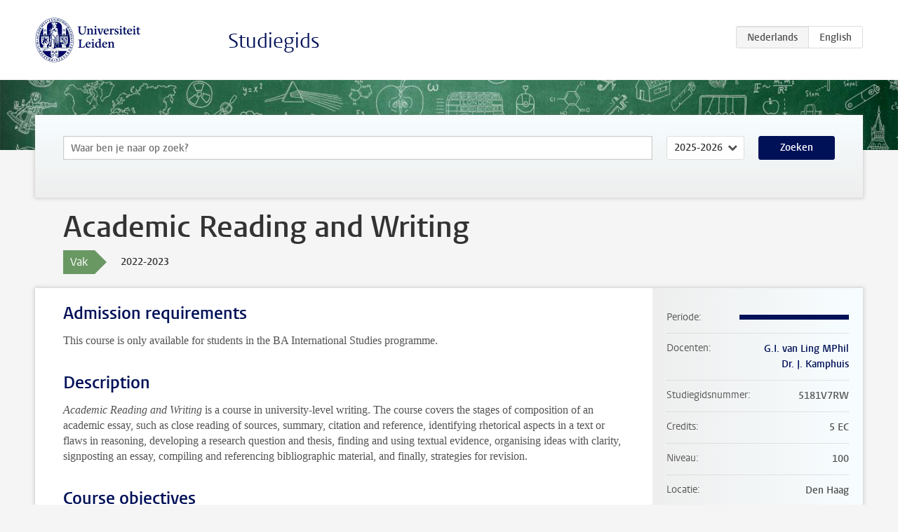

--- FILE ---
content_type: text/html; charset=UTF-8
request_url: https://studiegids.universiteitleiden.nl/courses/112475/academic-reading-and-writing
body_size: 3980
content:
<!DOCTYPE html>
<html lang="nl">
<head>
    <meta charset="utf-8">
    <meta name="viewport" content="width=device-width, initial-scale=1, maximum-scale=1">
    <meta http-equiv="X-UA-Compatible" content="IE=edge" />
    <title>Academic Reading and Writing, 2022-2023 - Studiegids - Universiteit Leiden</title>

    <!-- icons -->
    <link rel="shortcut icon" href="https://www.universiteitleiden.nl/design-1.0/assets/icons/favicon.ico" />
    <link rel="icon" type="image/png" sizes="32x32" href="https://www.universiteitleiden.nl/design-1.0/assets/icons/icon-32px.png" />
    <link rel="icon" type="image/png" sizes="96x96" href="https://www.universiteitleiden.nl/design-1.0/assets/icons/icon-96px.png" />
    <link rel="icon" type="image/png" sizes="195x195" href="https://www.universiteitleiden.nl/design-1.0/assets/icons/icon-195px.png" />

    <link rel="apple-touch-icon" href="https://www.universiteitleiden.nl/design-1.0/assets/icons/icon-120px.png" /> <!-- iPhone retina -->
    <link rel="apple-touch-icon" sizes="180x180" href="https://www.universiteitleiden.nl/design-1.0/assets/icons/icon-180px.png" /> <!-- iPhone 6 plus -->
    <link rel="apple-touch-icon" sizes="152x152" href="https://www.universiteitleiden.nl/design-1.0/assets/icons/icon-152px.png" /> <!-- iPad retina -->
    <link rel="apple-touch-icon" sizes="167x167" href="https://www.universiteitleiden.nl/design-1.0/assets/icons/icon-167px.png" /> <!-- iPad pro -->

    <link rel="stylesheet" href="https://www.universiteitleiden.nl/design-1.0/css/ul2common/screen.css">
    <link rel="stylesheet" href="/css/screen.css" />
</head>
<body class="prospectus course">
<script> document.body.className += ' js'; </script>


<div class="header-container">
    <header class="wrapper clearfix">
        <p class="logo">
            <a href="https://studiegids.universiteitleiden.nl">
                <img width="151" height="64" src="https://www.universiteitleiden.nl/design-1.0/assets/images/zegel.png" alt="Universiteit Leiden"/>
            </a>
        </p>
        <p class="site-name"><a href="https://studiegids.universiteitleiden.nl">Studiegids</a></p>
        <div class="language-btn-group">
                        <span class="btn active">
                <abbr title="Nederlands">nl</abbr>
            </span>
                                <a href="https://studiegids.universiteitleiden.nl/en/courses/112475/academic-reading-and-writing" class="btn">
                <abbr title="English">en</abbr>
            </a>
            </div>    </header>
</div>

<div class="hero" data-bgset="/img/hero-435w.jpg 435w, /img/hero-786w.jpg 786w, /img/hero-1440w.jpg 1440w, /img/hero-2200w.jpg 2200w"></div>


    <div class="search-container">
    <form action="https://studiegids.universiteitleiden.nl/search" class="search-form wrapper">
        <input type="hidden" name="for" value="courses" />
        <div class="search">
            <!-- <label class="select">
    <span>Zoek naar</span>
    <select name="for">
                    <option value="courses">Vakken</option>
                    <option value="programmes">Opleidingen</option>
            </select>
</label> -->
            <label class="keywords no-label">
    <span>Keywords</span>
    <input type="search" name="q" value="" placeholder="Waar ben je naar op zoek?" autofocus autocomplete="off"/>
</label>            <label class="select no-label">
    <span>Academic year</span>
    <select name="edition">
                    <option selected>2025-2026</option>
                    <option>2024-2025</option>
                    <option>2023-2024</option>
                    <option>2022-2023</option>
                    <option>2021-2022</option>
                    <option>2020-2021</option>
                    <option>2019-2020</option>
                    <option>2018-2019</option>
                    <option>2017-2018</option>
                    <option>2016-2017</option>
                    <option>2015-2016</option>
                    <option>2014-2015</option>
                    <option>2013-2014</option>
                    <option>2012-2013</option>
                    <option>2011-2012</option>
                    <option>2010-2011</option>
            </select>
</label>            <button type="submit">Zoeken</button>        </div>
    </form>
</div>



    <div class="main-container">
        <div class="wrapper summary">
            <article class="content">
                <h1>Academic Reading and Writing</h1>
                <div class="meta">
                    <div class="entity">
                        <span><b>Vak</b></span>
                    </div>
                    <div class="edition">
                        <span>2022-2023</span>
                    </div>
                                    </div>
            </article>
        </div>
        <div class="wrapper main clearfix">

            <article class="content">
                <h2>Admission requirements</h2>

<p>This course is only available for students in the BA International Studies programme.</p>


<h2>Description</h2>

<p><em>Academic Reading and Writing</em> is a course in university-level writing. The course covers the stages of composition of an academic essay, such as close reading of sources, summary, citation and reference, identifying rhetorical aspects in a text or flaws in reasoning, developing a research question and thesis, finding and using textual evidence, organising ideas with clarity, signposting an essay, compiling and referencing bibliographic material, and finally, strategies for revision.</p>


<h2>Course objectives</h2>

<ul>
<li><p>Read, analyse, and respond to assigned readings with an understanding of structure and mechanics</p></li>
<li><p>Employ quotation, paraphrasing, and summary</p></li>
<li><p>Employ correct CMS citation style.</p></li>
<li><p>Gather reliable and useful information for writing by conducting effective searches</p></li>
<li><p>Introduce, position, and integrate source material into the body of an essay</p></li>
<li><p>Demonstrate and apply knowledge of basic essay structure, including introduction, body and conclusion</p></li>
<li><p>Demonstrate ability to write for an academic audience</p></li>
<li><p>Improve the organisation and expression of arguments, evidence, and stance in writing</p></li>
<li><p>Students show intercultural awareness in giving and receiving useful (peer)feedback and offering and receiving constructive criticism.</p></li>
</ul>


<h2>Timetable</h2>

<p>The timetables are available through <a href="https://rooster.universiteitleiden.nl/schedule">My Timetable</a>.</p>


<h2>Mode of instruction</h2>

<ul>
<li><p>In-person seminars</p></li>
<li><p>Online tutorial modules</p></li>
</ul>


<h2>Assessment method</h2>

<h3>Assessment &amp; Weighing</h3>

<table>
<thead>
<tr>
  <th>Assignment</th>
  <th>Percentage of grade</th>
</tr>
</thead>
<tbody>
<tr>
  <td>1: 3 Skills assignments</td>
  <td>30%</td>
</tr>
<tr>
  <td>2: Writing project</td>
  <td>70%</td>
</tr>
</tbody>
</table>

<p><strong>Please note</strong>: Attending all tutorial sessions in both semesters is compulsory. If you are unable to attend a session, please inform your tutor <strong>in advance</strong>, providing a valid reason for your absence.</p>

<p><strong>Please note</strong>: Attending all tutorial sessions in both semesters is compulsory. If you are unable to attend a session, please inform your tutor in advance, providing a valid reason for your absence. <strong>Students are required to attend at least three of the four sessions in the second semester before they are allowed to take the resit assignment.</strong></p>

<h3>End Grade</h3>

<p>To successfully complete the course, please take note of the following:</p>

<ul>
<li>Students must have a passing end grade to pass the course. Additionally, students must have a passing grade for the final assignment (5.50 or higher).</li>
</ul>

<h3>Resit</h3>

<ul>
<li><p>If the end grade for the course or the grade for the final assignment is insufficient, <strong>Please keep in mind that students are required to attend at least three of the four sessions in the second semester before they are allowed to take the resit assignment.</strong> The deadline for re-submission will be published in the course syllabus.</p></li>
<li><p>There is no re-sit option for the skills assignments.</p></li>
</ul>

<h3>Retaking a passing grade</h3>

<p>Retaking a passing grade is <strong>not possible</strong> for this course.<br>
Please consult the <a href="https://www.student.universiteitleiden.nl/en/organisation/rules-and-regulations/faculty-and-study-regulations/faculty-and-study-regulations/humanities/international-studies-ba?cf=humanities&amp;cd=international-studies-ba#tab-3">Course and Examination Regulations 2022 – 2023</a>.</p>

<h3>Exam review and feedback</h3>

<p>How and when an exam review will take place will be disclosed together with the publication of the exam results at the latest. If a student requests a review within 30 days after publication of the exam results, an exam review will have to be organised.</p>


<h2>Reading list</h2>

<p>To be announced.</p>


<h2>Registration</h2>

<ul>
<li>Enrolment through <a href="https://mijn.universiteitleiden.nl/login">My Studymap</a> is mandatory.</li>
</ul>

<p>The programme’s administration office will register all first year students for the first semester courses in <a href="https://usis.leidenuniv.nl:8011/psp/S4PRD/?cmd=login">uSis</a>, the registration system of Leiden University.</p>


<h2>Contact</h2>

<ul>
<li><p>For substantive questions, contact the lecturer listed in the right information bar.</p></li>
<li><p>For questions about enrolment, admission, etc, contact the Education Administration Office: <a href="&#109;&#x61;&#105;&#x6c;&#116;&#x6f;&#58;&#x6f;&#115;&#x7a;&#45;&#x61;&#100;&#x6d;i&#110;&#x2d;&#116;&#x68;&#101;&#x68;&#97;&#x67;&#117;&#x65;&#64;&#x68;&#117;&#x6d;&#46;&#x6c;e&#105;&#x64;&#101;&#x6e;&#117;&#x6e;&#105;&#x76;&#46;&#x6e;&#108;">Student Affairs Office for BA International Studies</a></p></li>
</ul>


<h2>Remarks</h2>

<p>This course of ten tutorials covers both the first and second semester.</p>

<p><strong>Passing this course is an additional requirement for a positive Study Recommendation at the end of the year. Please keep in mind that students are required to attend at least three of the four sessions in the second semester before they are allowed to take the resit assignment.</strong></p>

            </article>

            <aside>
                <dl>
                    <dt>Periode</dt>
                    <dd class="has-block-lines"><div class="block-lines"><span class="block block-1 block-on"></span><span class="block block-2 block-on"></span><span class="block block-3 block-on"></span><span class="block block-4 block-on"></span></div></dd>
                                            <dt>Docenten</dt>
                        <dd>
                            <ul>
                                                                                                            <li><a href="https://www.universiteitleiden.nl/medewerkers/gina-van-ling">G.I. van Ling MPhil</a></li>
                                                                                                                                                <li><a href="https://www.universiteitleiden.nl/medewerkers/jaap-kamphuis">Dr. J. Kamphuis</a></li>
                                                                                                </ul>
                        </dd>
                                                            <dt>Studiegidsnummer</dt>
                    <dd>5181V7RW</dd>
                                                            <dt>Credits</dt>
                    <dd>5 EC</dd>
                                                            <dt>Niveau</dt>
                    <dd>100</dd>
                                                            <dt>Locatie</dt>
                    <dd>Den Haag</dd>
                                                            <dt>Voertaal</dt>
                    <dd>Engels</dd>
                                                            <dt>Faculteit</dt>
                    <dd>Geesteswetenschappen</dd>
                                                            <dt>Brightspace</dt>
                    <dd>Ja</dd>
                                    </dl>

                                    <h2>Maakt deel uit van</h2>
                    <ul class="link-list">
                                                    <li>
                                <a href="https://studiegids.universiteitleiden.nl/studies/9102/international-studies">
                                    <strong>International Studies</strong>
                                    <span class="meta">Bachelor</span>
                                </a>
                            </li>
                                            </ul>
                
                
                                <h2>Beschikbaar als</h2>
                <dl>
                                            <dt>A-la-Carte en Aanschuifonderwijs</dt>
                        <dd>Nee</dd>
                                            <dt>Avondonderwijs</dt>
                        <dd>Nee</dd>
                                            <dt>Contractonderwijs</dt>
                        <dd>Nee</dd>
                                            <dt>Exchange / Study Abroad</dt>
                        <dd>Nee</dd>
                                            <dt>Honours Class</dt>
                        <dd>Nee</dd>
                                            <dt>Keuzevak</dt>
                        <dd>Nee</dd>
                                    </dl>
                
                                    <h2>Studielast (140u)</h2>
                    <dl>
                                                    <dt class="depth-0">Colleges</dt>
                            <dd class="depth-0">
                                                                    20u
                                                            </dd>
                                                    <dt class="depth-1">Hoorcollege</dt>
                            <dd class="depth-1">
                                                                    0u
                                                            </dd>
                                                    <dt class="depth-1">Werkcollege</dt>
                            <dd class="depth-1">
                                                                    20u
                                                            </dd>
                                                    <dt class="depth-0">Practica</dt>
                            <dd class="depth-0">
                                                                    0u
                                                            </dd>
                                                    <dt class="depth-0">Studiebegeleiding</dt>
                            <dd class="depth-0">
                                                                    0u
                                                            </dd>
                                                    <dt class="depth-0">Toetsing</dt>
                            <dd class="depth-0">
                                                                    70u
                                                            </dd>
                                                    <dt class="depth-1">Paper</dt>
                            <dd class="depth-1">
                                                                    70u
                                                            </dd>
                                                    <dt class="depth-1">(Schriftelijk) Tentamen</dt>
                            <dd class="depth-1">
                                                                    0u
                                                            </dd>
                                                    <dt class="depth-1">Overige toetsvormen</dt>
                            <dd class="depth-1">
                                                                    0u
                                                            </dd>
                                                    <dt class="depth-0">Zelfstudie</dt>
                            <dd class="depth-0">
                                                                    50u
                                                            </dd>
                                                    <dt class="depth-0">Overig</dt>
                            <dd class="depth-0">
                                                                    0u
                                                            </dd>
                                            </dl>
                            </aside>

        </div>
    </div>


<div class="footer-container">
    <footer class="wrapper">
        <p><a href="https://www.student.universiteitleiden.nl/">Studentenwebsite</a> — <a href="https://www.organisatiegids.universiteitleiden.nl/reglementen/algemeen/privacyverklaringen">Privacy</a> — <a href="/contact">Contact</a></p>

    </footer>
</div>

<script async defer src="/js/ul2.js" data-main="/js/ul2common/main.js"></script>
<script async defer src="/js/prospectus.js"></script>

    <script async src="https://www.googletagmanager.com/gtag/js?id=UA-874564-27"></script>
    <script>
        window.dataLayer = window.dataLayer || [];
        function gtag(){dataLayer.push(arguments);}
        gtag('js', new Date());
        gtag('config', 'UA-874564-27', {'anonymize_ip':true});
    </script>

</body>
</html>


--- FILE ---
content_type: application/javascript
request_url: https://studiegids.universiteitleiden.nl/js/ul2common/tables.js
body_size: -173
content:
(function($){
    var $tables = $('article table:not([class])');

    if (!$tables.length) return;

    // Add wrapping element around tables
    $tables.each(function(){
        var $table = $(this);

        if (!$table.parent().is('div.table')) {
            $table.wrap($('<div/>').addClass('table'));
            $table.removeAttr('border');
            $table.removeAttr('cellpadding');
            $table.removeAttr('cellspacing');
        }
    });

})(jQuery);